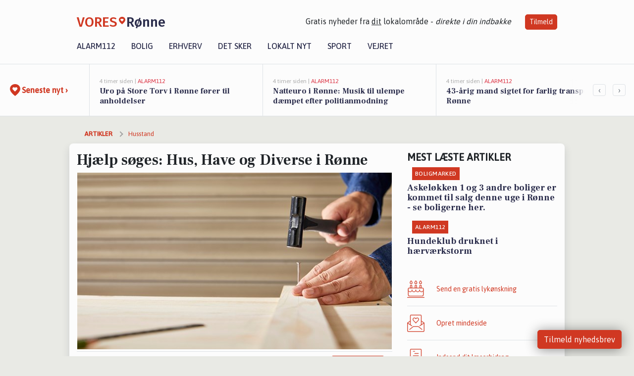

--- FILE ---
content_type: text/html; charset=utf-8
request_url: https://vores-ronne.dk/a/hjaelp-soeges-hus-have-og-diverse-i-roenne/705c9c4d-1c8d-42ad-8991-655f7895e3e5
body_size: 17590
content:


<!DOCTYPE html>
<html lang="da">
<head>
    <meta charset="utf-8" />
    <meta name="viewport" content="width=device-width, initial-scale=1.0" />
    <title>Hj&#xE6;lp s&#xF8;ges: Hus, Have og Diverse i R&#xF8;nne | VORES R&#xF8;nne</title>
    
    <link href='https://fonts.gstatic.com' rel='preconnect' crossorigin>
<link href='https://assets.vorescdn.dk' rel='preconnect' crossorigin>
    <link rel="manifest" href="/manifest.json">
        <meta name="description" content="&#xD8;nsker du privathj&#xE6;lp? F&#xE5; hj&#xE6;lp fra private til at l&#xF8;se dine opgaver i R&#xF8;nne" />


    <link rel="canonical" href="https://vores-ronne.dk/a/hjaelp-soeges-hus-have-og-diverse-i-roenne/705c9c4d-1c8d-42ad-8991-655f7895e3e5">


<meta property="fb:app_id" content="603210533761694" />
    <meta property="fb:pages" content="103996927823790" />
        <meta property="og:type" content="article" />
        <meta property="og:image" content="https://assets.vorescdn.dk/vores-by/8545ab4d-7c95-4123-9f4b-91ccc1813011.jpg?width=1200&amp;height=630&amp;mode=pad&amp;bgcolor=FFFFFF&amp;scale=both" />
        <meta property="article:published_date" content="2025-07-12T13:33:08" />
        <meta property="article:author" content="System" />

    <script type="application/ld+json">
        {"@context":"https://schema.org","@type":"NewsArticle","mainEntityOfPage":{"@type":"WebPage","@id":"https://vores-ronne.dk/a/hjaelp-soeges-hus-have-og-diverse-i-roenne/705c9c4d-1c8d-42ad-8991-655f7895e3e5"},"headline":"Hjælp søges: Hus, Have og Diverse i Rønne","image":["https://assets.vorescdn.dk/vores-by/8545ab4d-7c95-4123-9f4b-91ccc1813011.jpg"],"datePublished":"2025-07-12T13:33:08","dateModified":null,"author":{"@type":"Person","name":"System"},"publisher":{"@type":"Organization","name":"VORES Rønne","logo":{"@type":"ImageObject","url":"https://vores-ronne.dk/img/logo/site_square.png"}}}
    </script>



    <meta name="facebook-domain-verification" content="k45qrye88akayg8ad1enpbbtcg1urt" />

    
<link rel="icon" type="image/png" href="/img/icons/icon-152x152.png" />
<link rel="apple-touch-icon" type="image/png" href="/favicon.png" />

<link rel="preload" as="style" href="https://fonts.googleapis.com/css?family=Frank&#x2B;Ruhl&#x2B;Libre:400,700|Asap:400,500|Fira&#x2B;Sans:500|Merriweather:400&amp;display=swap">
<link href="https://fonts.googleapis.com/css?family=Frank&#x2B;Ruhl&#x2B;Libre:400,700|Asap:400,500|Fira&#x2B;Sans:500|Merriweather:400&amp;display=swap" rel="stylesheet" />

<link rel="preload" as="style" href="/dist/main.css?v=4lVlcf_nVVhS9k3-PzDma9gPCqVzZa-xwe6Z3nUGu-A">
<link rel="stylesheet" href="/dist/main.css?v=4lVlcf_nVVhS9k3-PzDma9gPCqVzZa-xwe6Z3nUGu-A" />
        <script type="text/javascript">
        window.dataLayer = window.dataLayer || [];
        window.dataLayer.push({
            dlv_page_type: "artikel_vip",
            dlv_category: "Husstand",
            dlv_source: "Handyhand"
        });
    </script>

    
    
<script>
var voresConfiguration = {"modules":["floating-subscribe"],"site":{"name":"R\u00F8nne","siteName":"VORES R\u00F8nne","hostname":"vores-ronne.dk","facebookPageId":103996927823790,"instagramHandle":""},"bannerPlaceholder":{"salesEmail":"salg@voresdigital.dk?subject=Henvendelse fra VORES R\u00F8nne","logo":"https://assets.vorescdn.dk/remote/vores-ronne.dk/img/logo/site.png?width=250"},"facebookAppId":"603210533761694","googleSignInClientId":"643495767278-bqenl96m5li36d9c3e1a1ujch1giorgn.apps.googleusercontent.com","products":{"groceryPlusProductId":"832729fc-0197-4a09-a829-2ad24ec33c74"},"csrf":"CfDJ8FuIb0WNFg9DhYJimJMeEWiqgbztbTFxx6Zw574giYc8xlFdCkNalGkjmIqMCMnNwgLkxg5MhD4TeItIUGwShcHJgniZB9hZZiL3SHq3dhzyXMMjTl3CGuhrT_gIASwaMSrdP3yeqhL2qOaQ9KhnxsM","gtmId":"GTM-PMFG7C7"}
</script>

<script src="/dist/essentials-bundle.js?v=hjEg4_jAEA1nYcyRynaMY4wTMfjlzT6aiRLaBhOhzEo" defer></script>
    
<script type="text/javascript">
var utag_data = {
}
</script>
<!-- Loading script asynchronously -->
<script type="text/javascript">
    (function(a,b,c,d){
    a='//tags.tiqcdn.com/utag/jysk-fynske-medier/partners/prod/utag.js';
    b=document;c='script';d=b.createElement(c);d.src=a;d.type='text/java'+c;d.async=true;
    a=b.getElementsByTagName(c)[0];a.parentNode.insertBefore(d,a);
    })();
</script>


<script async='async' src='//macro.adnami.io/macro/hosts/adsm.macro.voresdigital.dk.js'></script>


<script src="//zrzzqdBnFEBxKXGb4.ay.delivery/manager/zrzzqdBnFEBxKXGb4" type="text/javascript" referrerpolicy="no-referrer-when-downgrade"></script>


<script>window.googletag = window.googletag || {cmd: []};</script>
<script>
    googletag.cmd.push(function(){
        googletag.pubads().setTargeting('vd_page', "vores-ronne.dk");
googletag.pubads().setTargeting('vd_category', "husstand");googletag.pubads().setTargeting('vd_type', "artikel_vip");    });
</script>
</head>
<body>
    

<div class="d-flex flex-column">
    

<header class="" id="header">
    <nav class="navbar navbar-expand-md navbar-light sticky ">
        <div class="container">
            <div class="d-flex flex-wrap align-items-center w-100 justify-content-between">
                    <a class="logo" href="/">
        <span>VORES</span><div class="logo-icon"><img alt="" src="/img/logo/homeheart.svg" aria-hidden="true" /></div><span>R&#xF8;nne</span>
                    </a>
                    <burger-menu></burger-menu>
                    <div class="d-none d-lg-block">
                        <span>Gratis nyheder fra <u>dit</u> lokalområde - <i>direkte i din indbakke</i></span>
                        <button onclick="vmh.showSubscribeModal('Header')" class="ml-4 btn btn-sm btn-primary">Tilmeld</button>
                    </div>
            </div>
                <div class="d-flex flex-wrap align-items-center">
                    
                    <div class="collapse navbar-collapse text-right text-md-center" id="navbarMenu">
                        <ul class="navbar-nav mr-auto mt-2 mt-lg-0">

                            <li class="nav-item">
                                <a class="nav-link" href="/alarm112">
                                    Alarm112
                                </a>
                            </li>
                            <li class="nav-item">
                                <a class="nav-link" href="/bolig">
                                    Bolig
                                </a>
                            </li>
                            <li class="nav-item" site="Site">
                                <a class="nav-link" href="/erhverv">
                                    Erhverv
                                </a>
                            </li>
                            <li class="nav-item">
                                <a class="nav-link" href="/detsker">
                                    Det sker
                                </a>
                            </li>
                            <li class="nav-item">
                                <a class="nav-link" href="/lokaltnyt">
                                    Lokalt nyt
                                </a>
                            </li>
                            <li class="nav-item">
                                <a class="nav-link" href="/sport">
                                    Sport
                                </a>
                            </li>
                            <li class="nav-item align-middle">
                                
                            </li>
                            <li class="nav-item align-middle">
                                <a class="nav-link align-items-center" href="/vejret">
                                    Vejret
                                </a>
                            </li>
                        </ul>
                    </div>
                </div>
        </div>
    </nav>
</header>
    <div class="d-flex flex-column flex-grow-1">
        <div class="flex-grow-1">
                
<div class="news-bar">
    <!-- Label section -->
    <div class="news-bar-label">
        <a class="article-icon" href="/artikler">
            <b class="news-title">Seneste nyt &rsaquo;</b>
        </a>
    </div>

    <!-- News slider section -->
    <div class="news-slider">
            <a class="article-link" href="/artikler?contentId=a106286b-9d2a-4860-aea3-dd1bbdc761dd" ga-track-kpi="" data-action="click_article" data-itemid="a106286b-9d2a-4860-aea3-dd1bbdc761dd" data-itemtype="Content" data-itemcategory="Alarm112" data-placement="1" data-container="news_bar_preview">
                <div class="news-bar-item" ga-track-impression="" data-itemid="a106286b-9d2a-4860-aea3-dd1bbdc761dd" data-itemtype="Content" data-itemcategory="Alarm112" data-placement="1" data-container="news_bar_preview">
                    <div class="timeago">4 timer siden | </div>
                    <div class="category">Alarm112</div>
                    <b class="news-title">Uro p&#xE5; Store Torv i R&#xF8;nne f&#xF8;rer til anholdelser</b>
                </div>
            </a>
            <a class="article-link" href="/artikler?contentId=d584a825-4302-4de0-b52a-e01809fc64e6" ga-track-kpi="" data-action="click_article" data-itemid="d584a825-4302-4de0-b52a-e01809fc64e6" data-itemtype="Content" data-itemcategory="Alarm112" data-placement="2" data-container="news_bar_preview">
                <div class="news-bar-item" ga-track-impression="" data-itemid="d584a825-4302-4de0-b52a-e01809fc64e6" data-itemtype="Content" data-itemcategory="Alarm112" data-placement="2" data-container="news_bar_preview">
                    <div class="timeago">4 timer siden | </div>
                    <div class="category">Alarm112</div>
                    <b class="news-title">Natteuro i R&#xF8;nne: Musik til ulempe d&#xE6;mpet efter politianmodning</b>
                </div>
            </a>
            <a class="article-link" href="/artikler?contentId=a32d97ac-d197-4560-8629-81965520d1da" ga-track-kpi="" data-action="click_article" data-itemid="a32d97ac-d197-4560-8629-81965520d1da" data-itemtype="Content" data-itemcategory="Alarm112" data-placement="3" data-container="news_bar_preview">
                <div class="news-bar-item" ga-track-impression="" data-itemid="a32d97ac-d197-4560-8629-81965520d1da" data-itemtype="Content" data-itemcategory="Alarm112" data-placement="3" data-container="news_bar_preview">
                    <div class="timeago">4 timer siden | </div>
                    <div class="category">Alarm112</div>
                    <b class="news-title">43-&#xE5;rig mand sigtet for farlig transport i R&#xF8;nne</b>
                </div>
            </a>
            <a class="article-link" href="/artikler?contentId=421c4ff4-7444-4b36-a0e4-55f581f0f81f" ga-track-kpi="" data-action="click_article" data-itemid="421c4ff4-7444-4b36-a0e4-55f581f0f81f" data-itemtype="Content" data-itemcategory="Alarm112" data-placement="4" data-container="news_bar_preview">
                <div class="news-bar-item" ga-track-impression="" data-itemid="421c4ff4-7444-4b36-a0e4-55f581f0f81f" data-itemtype="Content" data-itemcategory="Alarm112" data-placement="4" data-container="news_bar_preview">
                    <div class="timeago">22 timer siden | </div>
                    <div class="category">Alarm112</div>
                    <b class="news-title">Hundeklub druknet i h&#xE6;rv&#xE6;rkstorm</b>
                </div>
            </a>
            <a class="article-link" href="/artikler?contentId=3c275abc-92b7-41aa-a060-3ffbabaf7af6" ga-track-kpi="" data-action="click_article" data-itemid="3c275abc-92b7-41aa-a060-3ffbabaf7af6" data-itemtype="Content" data-itemcategory="Boligmarked" data-placement="5" data-container="news_bar_preview">
                <div class="news-bar-item" ga-track-impression="" data-itemid="3c275abc-92b7-41aa-a060-3ffbabaf7af6" data-itemtype="Content" data-itemcategory="Boligmarked" data-placement="5" data-container="news_bar_preview">
                    <div class="timeago">18-01-2026 13:02 | </div>
                    <div class="category">Boligmarked</div>
                    <b class="news-title">Askel&#xF8;kken 1 og 3 andre boliger er kommet til salg denne uge i R&#xF8;nne - se boligerne her.</b>
                </div>
            </a>
            <a class="article-link" href="/artikler?contentId=f69d1aac-0076-402c-bf22-e72540236412" ga-track-kpi="" data-action="click_article" data-itemid="f69d1aac-0076-402c-bf22-e72540236412" data-itemtype="Content" data-itemcategory="Det sker" data-placement="6" data-container="news_bar_preview">
                <div class="news-bar-item" ga-track-impression="" data-itemid="f69d1aac-0076-402c-bf22-e72540236412" data-itemtype="Content" data-itemcategory="Det sker" data-placement="6" data-container="news_bar_preview">
                    <div class="timeago">18-01-2026 12:02 | </div>
                    <div class="category">Det sker</div>
                    <b class="news-title">Oplev nordisk litteratur, sangaften og musikalsk teater i R&#xF8;nne i den kommende uge</b>
                </div>
            </a>
            <a class="article-link" href="/artikler?contentId=25c9fc51-08c2-49a1-8f2d-5ccb1223ad83" ga-track-kpi="" data-action="click_article" data-itemid="25c9fc51-08c2-49a1-8f2d-5ccb1223ad83" data-itemtype="Content" data-itemcategory="Boligmarked" data-placement="7" data-container="news_bar_preview">
                <div class="news-bar-item" ga-track-impression="" data-itemid="25c9fc51-08c2-49a1-8f2d-5ccb1223ad83" data-itemtype="Content" data-itemcategory="Boligmarked" data-placement="7" data-container="news_bar_preview">
                    <div class="timeago">18-01-2026 10:00 | </div>
                    <div class="category">Boligmarked</div>
                    <b class="news-title">&#xC5;kirkebyvej 190B er til salg for kun 450.000 kr.: Se de billigste boliger til salg i R&#xF8;nne her</b>
                </div>
            </a>
            <a class="article-link" href="/artikler?contentId=d156c8d4-fe57-425f-88d5-70935047b3de" ga-track-kpi="" data-action="click_article" data-itemid="d156c8d4-fe57-425f-88d5-70935047b3de" data-itemtype="Content" data-itemcategory="Alarm112" data-placement="8" data-container="news_bar_preview">
                <div class="news-bar-item" ga-track-impression="" data-itemid="d156c8d4-fe57-425f-88d5-70935047b3de" data-itemtype="Content" data-itemcategory="Alarm112" data-placement="8" data-container="news_bar_preview">
                    <div class="timeago">16-01-2026 11:00 | </div>
                    <div class="category">Alarm112</div>
                    <b class="news-title">Flere bilister i R&#xF8;nne straffet for trafikforseelser</b>
                </div>
            </a>
            <a class="article-link" href="/artikler?contentId=742254d4-f01f-49ed-9394-f6924435e5cc" ga-track-kpi="" data-action="click_article" data-itemid="742254d4-f01f-49ed-9394-f6924435e5cc" data-itemtype="Content" data-itemcategory="Jobnyt" data-placement="9" data-container="news_bar_preview">
                <div class="news-bar-item" ga-track-impression="" data-itemid="742254d4-f01f-49ed-9394-f6924435e5cc" data-itemtype="Content" data-itemcategory="Jobnyt" data-placement="9" data-container="news_bar_preview">
                    <div class="timeago">16-01-2026 10:55 | </div>
                    <div class="category">Jobnyt</div>
                    <b class="news-title">Savner du nye gr&#xE6;sgange? - Her er nye ledige stillinger i R&#xF8;nne og omegn</b>
                </div>
            </a>
            <a class="article-link" href="/artikler?contentId=7fadc350-1d41-4b1e-9128-ba75ef2b1d04" ga-track-kpi="" data-action="click_article" data-itemid="7fadc350-1d41-4b1e-9128-ba75ef2b1d04" data-itemtype="Content" data-itemcategory="Alarm112" data-placement="10" data-container="news_bar_preview">
                <div class="news-bar-item" ga-track-impression="" data-itemid="7fadc350-1d41-4b1e-9128-ba75ef2b1d04" data-itemtype="Content" data-itemcategory="Alarm112" data-placement="10" data-container="news_bar_preview">
                    <div class="timeago">16-01-2026 10:55 | </div>
                    <div class="category">Alarm112</div>
                    <b class="news-title">53-&#xE5;rig mand fra Rutsker sigtet for narkok&#xF8;rsel i R&#xF8;nne</b>
                </div>
            </a>
    </div>

        <!-- Navigation section -->
        <div class="news-bar-navigation">
            <button class="btn btn-outline-secondary" onclick="scrollNewsBar(-350)">&lsaquo;</button>
            <button class="btn btn-outline-secondary" onclick="scrollNewsBar(350)">&rsaquo;</button>
        </div>
</div>
            <div class="container pt-0">
                

<div class="vip-page my-3">
    <div class="row">
        <div class="container">
                <div class="row">
                    <div class="col-12 col-sm-4">
                        <div class="d-flex justify-content-center">
        <div class="b4nn3r lazy w300_h160"
             data-size="w300_h160"
             data-placement=""
             data-allowplaceholder="False"
             data-onlyshowbannersfrombusinesseswithproductid="">
        </div>

</div>
                    </div>
                        <div class="col-12 col-sm-4">
                            <div class="d-flex justify-content-center">
        <div class="b4nn3r lazy w300_h160"
             data-size="w300_h160"
             data-placement=""
             data-allowplaceholder="False"
             data-onlyshowbannersfrombusinesseswithproductid="">
        </div>

</div>
                        </div>
                        <div class="col-12 col-sm-4">
                            <div class="d-flex justify-content-center">
        <div class="b4nn3r lazy w300_h160"
             data-size="w300_h160"
             data-placement=""
             data-allowplaceholder="False"
             data-onlyshowbannersfrombusinesseswithproductid="">
        </div>

</div>
                        </div>
                </div>

                
    <div class="row breadcrumbs py-2">
        <div class="col">
            <ol itemscope itemtype="http://schema.org/BreadcrumbList" class="list-unstyled my-0 col d-flex">
                <li itemprop="itemListElement" itemscope itemtype="http://schema.org/ListItem">
                    <a href="/artikler" itemid="/artikler" class="section" itemscope itemtype="http://schema.org/Thing" itemprop="item">
                        <span itemprop="name">Artikler</span>
                    </a>
                    <meta itemprop="position" content="1" />
                </li>
                    <li class="" itemprop="itemListElement" itemscope itemtype="http://schema.org/ListItem">
                            <a href="/artikler/husstand" itemid="/artikler/husstand" itemscope itemtype="http://schema.org/Thing" itemprop="item">
                                <span itemprop="name">Husstand</span>
                            </a>
                        <meta itemprop="position" content="2" />
                    </li>
                    <li class="sr-only" itemprop="itemListElement" itemscope itemtype="http://schema.org/ListItem">
                            <span itemid="/a/hjaelp-soeges-hus-have-og-diverse-i-roenne/705c9c4d-1c8d-42ad-8991-655f7895e3e5" itemscope itemtype="http://schema.org/Thing" itemprop="item">
                                <span itemprop="name">Hj&#xE6;lp s&#xF8;ges: Hus, Have og Diverse i R&#xF8;nne</span>
                            </span>
                        <meta itemprop="position" content="3" />
                    </li>
            </ol>
        </div>
    </div>

        </div>
    </div>


    <div class="row">
        <div class="container bg-white shadow pb-4 default-container-padding">
            <div class="row mt-3">
                <div class="col-12 col-lg-8">
                    <article id="705c9c4d-1c8d-42ad-8991-655f7895e3e5" class="handyhandarticle desktop" data-id="705c9c4d-1c8d-42ad-8991-655f7895e3e5"
         data-category="Husstand" data-assets='[{"id":"8545ab4d-7c95-4123-9f4b-91ccc1813011","width":1920,"height":1080}]'>
    <h1>
        Hj&#xE6;lp s&#xF8;ges: Hus, Have og Diverse i R&#xF8;nne
    </h1>


            <div class="cover-img-container">
                <img class="cover-img" src="https://assets.vorescdn.dk/vores-by/8545ab4d-7c95-4123-9f4b-91ccc1813011.jpg?width=635&amp;height=357&amp;mode=pad&amp;bgcolor=FFFFFF&amp;scale=both" srcset="https://assets.vorescdn.dk/vores-by/8545ab4d-7c95-4123-9f4b-91ccc1813011.jpg?width=1270&amp;height=714&amp;mode=pad&amp;bgcolor=FFFFFF&amp;scale=both 2x, https://assets.vorescdn.dk/vores-by/8545ab4d-7c95-4123-9f4b-91ccc1813011.jpg?width=635&amp;height=357&amp;mode=pad&amp;bgcolor=FFFFFF&amp;scale=both 1x" data-assetid="8545ab4d-7c95-4123-9f4b-91ccc1813011" />
               
            </div>
    <div class="col-12 d-flex editor py-2 mt-1 mb-1 border-bottom border-top pl-0 align-items-center">
            <div class="d-flex flex-wrap justify-content-end align-items-center" style="margin-left: auto;">

                
<a class="btn btn-sm btn-primary d-flex align-items-center justify-content-center" id="shareLinkBtn" style="white-space: nowrap" title="Del på Facebook" onclick="vmh.shareLink('https%3A%2F%2Fvores-ronne.dk%2Fa%2Fhjaelp-soeges-hus-have-og-diverse-i-roenne%2F705c9c4d-1c8d-42ad-8991-655f7895e3e5')">
	Del artikel <img alt="Del på facebook" class="ml-2" style="height: 18px;width: 18px;" src="/img/icons/icon-share-white.svg" />
</a>


            </div>
    </div>
    <div class="d-flex flex-wrap justify-content-between">
            <div>
                <img src="/img/icons/clock-icon.svg" alt="dato" style="height: 11px; width: 11px" />
                <time itemprop="dateCreated datePublished"
                      datetime="2025-07-12T11:33:08Z"
                      class="text-muted">
                    L&#xF8;rdag d. 12. jul. 2025 - kl. 13:33
                </time>
            </div>
    </div>
    <br />

    <div class="article-content">
        
        

<p>
    Drømmer du om at få farvet de triste køkkenlåger eller en billig hækklipning?   Eller mangler du en ekstra skilling, og er du en handy-person? Så se med her.
</p>

<p>
    På Handyhand kan du kvit og frit slå dine projekter og opgaver op, og få kontakt til dem der kan opfylde dine ønsker - Og du kan ligeledes gratis byde ind på at løse nogle af de mange opgaver.
</p>

<p>
    Her er et udsnit af nogle af de mange “Handyhandere” som tilbyder deres hjælp til opgaver i R&#xF8;nne:
</p>

<ul class="list-unstyled font-sans">
        <li class="media mt-2">
            <a href="https://handyhand.dk/hh/detaljer/163810?utm_source=vores-ronne.dk&amp;utm_medium=article" target="_blank" rel="noopener">
                <img src="https://assets.vorescdn.dk/remote/d10a6kin4dgxel.cloudfront.net/180x180/users/fa37132d-8cbb-403e-ac80-07ccef3283fa?width=75&amp;height=75" class="mr-3" alt="profil billede">
            </a>
            <div class="media-body">
                <a href="https://handyhand.dk/hh/detaljer/163810?utm_source=vores-ronne.dk&amp;utm_medium=article" target="_blank" rel="noopener">
                    <h5 class="my-0">Simon H.</h5>
                </a>
                    <small>Fra R&#xF8;nne</small>
                    <br />
                <span class="mt-1">H&#xE6;nder og hovedet rigtigt skruet p&#xE5;.</span>
            </div>
        </li>
        <li class="media mt-2">
            <a href="https://handyhand.dk/hh/detaljer/153003?utm_source=vores-ronne.dk&amp;utm_medium=article" target="_blank" rel="noopener">
                <img src="https://assets.vorescdn.dk/remote/d10a6kin4dgxel.cloudfront.net/180x180/users/1d05e741-5b97-45dd-a0be-e44628e6bf01.jpg?width=75&amp;height=75" class="mr-3" alt="profil billede">
            </a>
            <div class="media-body">
                <a href="https://handyhand.dk/hh/detaljer/153003?utm_source=vores-ronne.dk&amp;utm_medium=article" target="_blank" rel="noopener">
                    <h5 class="my-0">Claus M.</h5>
                </a>
                    <small>Fra R&#xF8;nne</small>
                    <br />
                <span class="mt-1">T&#xE5;lmodig, venlig handyman.</span>
            </div>
        </li>
        <li class="media mt-2">
            <a href="https://handyhand.dk/hh/detaljer/5285?utm_source=vores-ronne.dk&amp;utm_medium=article" target="_blank" rel="noopener">
                <img src="https://assets.vorescdn.dk/remote/lh3.googleusercontent.com/a-/AFdZucqriccmsR0uX6-B0jisFi4PAYMkbLiXYhZIfD6ZhA=s96-c?width=75&amp;height=75" class="mr-3" alt="profil billede">
            </a>
            <div class="media-body">
                <a href="https://handyhand.dk/hh/detaljer/5285?utm_source=vores-ronne.dk&amp;utm_medium=article" target="_blank" rel="noopener">
                    <h5 class="my-0">Ren&#xE9; J.</h5>
                </a>
                    <small>Fra R&#xF8;nne</small>
                    <br />
                <span class="mt-1">Kan udf&#xF8;re alt elarbejde med autorisation&#xA;Samt andet h&#xE5;ndv&#xE6;rk som arbejdsmand</span>
            </div>
        </li>
</ul>

<p>Uanset om du søger inspiration til at få lettet hverdagen, dit drømmeprojekt eller du har lyst til at tjene en ekstra skilling på at udføre nogle af opgaverne, så er her til inspiration et udsnit af de opgaver der er opslået i nærheden:</p>

    <h4 class="my-4">Anna Margrethe  K., Malthe M. og Erik B. søger hjælp til husopgaver i R&#xF8;nne</h4>
    
<ul class="list-unstyled font-sans">
        <li class="media mb-3">
            <a href="https://handyhand.dk/opgaver/saette-et-vindue-paa-plads/401611?utm_source=vores-digital&amp;utm_medium=article" target="_blank" rel="noopener"><img src="https://assets.vorescdn.dk/remote/d10a6kin4dgxel.cloudfront.net/hhLegacyCatImgs/category7_square.jpg?width=75&amp;height=75" class="mr-3" alt="thumbnail"></a>
            <div class="media-body">
                <a href="https://handyhand.dk/opgaver/saette-et-vindue-paa-plads/401611?utm_source=vores-digital&amp;utm_medium=article" target="_blank" rel="noopener"><h5 class="my-0">S&#xE6;tte et vindue p&#xE5; plads</h5></a>
                    <small>Fra Anna Margrethe  K. (R&#xF8;nne)</small><br />
                <span>Nymalede vinduer skal l&#xF8;ftes p&#xE5; plads ( i en vindueskarm )p&#xE5; 1. Sal &#xA;&#xA;</span>
            </div>
        </li>
        <li class="media mb-3">
            <a href="https://handyhand.dk/opgaver/vvs-fjernvarmeunit-vandtryk/403695?utm_source=vores-digital&amp;utm_medium=article" target="_blank" rel="noopener"><img src="https://assets.vorescdn.dk/remote/d10a6kin4dgxel.cloudfront.net/hhLegacyCatImgs/category7_square.jpg?width=75&amp;height=75" class="mr-3" alt="thumbnail"></a>
            <div class="media-body">
                <a href="https://handyhand.dk/opgaver/vvs-fjernvarmeunit-vandtryk/403695?utm_source=vores-digital&amp;utm_medium=article" target="_blank" rel="noopener"><h5 class="my-0">VVS - fjernvarmeunit - vandtryk </h5></a>
                    <small>Fra Malthe M. (R&#xF8;nne)</small><br />
                <span>Se billede &#xA;Nogle r&#xF8;r ved min fjernvarmeunit ser s&#xE5;dan ud og det vil jeg gerne have fikset &#xA;Nogle r...</span>
            </div>
        </li>
        <li class="media mb-3">
            <a href="https://handyhand.dk/opgaver/slibning-af-koekkenbordplade-4-mete8/402225?utm_source=vores-digital&amp;utm_medium=article" target="_blank" rel="noopener"><img src="https://assets.vorescdn.dk/remote/d10a6kin4dgxel.cloudfront.net/hhLegacyCatImgs/category7_square.jpg?width=75&amp;height=75" class="mr-3" alt="thumbnail"></a>
            <div class="media-body">
                <a href="https://handyhand.dk/opgaver/slibning-af-koekkenbordplade-4-mete8/402225?utm_source=vores-digital&amp;utm_medium=article" target="_blank" rel="noopener"><h5 class="my-0">Slibning af k&#xF8;kkenbordplade 4 mete8</h5></a>
                    <small>Fra Erik B. (R&#xF8;nne)</small><br />
                <span>Slibning af k&#xF8;kkenbordplaede ca4 meter i stavb&#xF8;g der er oliebehandlet to til tres sm&#xE5; pletter af fu...</span>
            </div>
        </li>
</ul>
    <h4 class="my-4">Cristiane O., Mona S. og johnni W. søger hjælp til haveopgaver i R&#xF8;nne</h4>
    
<ul class="list-unstyled font-sans">
        <li class="media mb-3">
            <a href="https://handyhand.dk/opgaver/fjernelse-af-ukrudt-og-fliserensing/386909?utm_source=vores-digital&amp;utm_medium=article" target="_blank" rel="noopener"><img src="https://assets.vorescdn.dk/remote/d10a6kin4dgxel.cloudfront.net/hhLegacyCatImgs/category7_square.jpg?width=75&amp;height=75" class="mr-3" alt="thumbnail"></a>
            <div class="media-body">
                <a href="https://handyhand.dk/opgaver/fjernelse-af-ukrudt-og-fliserensing/386909?utm_source=vores-digital&amp;utm_medium=article" target="_blank" rel="noopener"><h5 class="my-0">Fjernelse af ukrudt og fliserensing</h5></a>
                    <small>Fra Cristiane O. (R&#xF8;nne)</small><br />
                <span>Der skal fjernes ukrudt fra et g&#xE5;rd samt fliser rensning af samme</span>
            </div>
        </li>
        <li class="media mb-3">
            <a href="https://handyhand.dk/opgaver/graesslaaning-klipe-en-busk/375880?utm_source=vores-digital&amp;utm_medium=article" target="_blank" rel="noopener"><img src="https://assets.vorescdn.dk/remote/d10a6kin4dgxel.cloudfront.net/hhLegacyCatImgs/category7_square.jpg?width=75&amp;height=75" class="mr-3" alt="thumbnail"></a>
            <div class="media-body">
                <a href="https://handyhand.dk/opgaver/graesslaaning-klipe-en-busk/375880?utm_source=vores-digital&amp;utm_medium=article" target="_blank" rel="noopener"><h5 class="my-0">gr&#xE6;ssl&#xE5;ning klipe en busk</h5></a>
                    <small>Fra Mona S. (R&#xF8;nne)</small><br />
                <span>busken er vokset ud af facon&#xA;gr&#xE6;sset er blevet langt</span>
            </div>
        </li>
        <li class="media mb-3">
            <a href="https://handyhand.dk/opgaver/hjalp-med-diverse-i-haven/362717?utm_source=vores-digital&amp;utm_medium=article" target="_blank" rel="noopener"><img src="https://assets.vorescdn.dk/remote/d10a6kin4dgxel.cloudfront.net/hhLegacyCatImgs/category7_square.jpg?width=75&amp;height=75" class="mr-3" alt="thumbnail"></a>
            <div class="media-body">
                <a href="https://handyhand.dk/opgaver/hjalp-med-diverse-i-haven/362717?utm_source=vores-digital&amp;utm_medium=article" target="_blank" rel="noopener"><h5 class="my-0">Hj&#xE4;lp med diverse i haven</h5></a>
                    <small>Fra johnni W. (R&#xF8;nne)</small><br />
                <span>S&#xF6;ger hj&#xE4;lp med l&#xF6;bende havarbejde p&#xE5; Bornholm/Nyker.</span>
            </div>
        </li>
</ul>
    <h4 class="my-4">Leif N., Jan S. og Jens K. søger hjælp til diverse opgaver i R&#xF8;nne</h4>
    
<ul class="list-unstyled font-sans">
        <li class="media mb-3">
            <a href="https://handyhand.dk/opgaver/stevnroer/372957?utm_source=vores-digital&amp;utm_medium=article" target="_blank" rel="noopener"><img src="https://assets.vorescdn.dk/remote/d10a6kin4dgxel.cloudfront.net/hhLegacyCatImgs/category7_square.jpg?width=75&amp;height=75" class="mr-3" alt="thumbnail"></a>
            <div class="media-body">
                <a href="https://handyhand.dk/opgaver/stevnroer/372957?utm_source=vores-digital&amp;utm_medium=article" target="_blank" rel="noopener"><h5 class="my-0">Stevnr&#xF8;r</h5></a>
                    <small>Fra Leif N. (R&#xF8;nne)</small><br />
                <span>Min lille Luna 19 tager vand ind, men kun n&#xE5;r jeg sejler, tror det er den gummi b&#xE6;lg som er ut&#xE6;t.&#xA;D...</span>
            </div>
        </li>
        <li class="media mb-3">
            <a href="https://handyhand.dk/opgaver/stenslag-i-lak/342593?utm_source=vores-digital&amp;utm_medium=article" target="_blank" rel="noopener"><img src="https://assets.vorescdn.dk/remote/d10a6kin4dgxel.cloudfront.net/hhLegacyCatImgs/category7_square.jpg?width=75&amp;height=75" class="mr-3" alt="thumbnail"></a>
            <div class="media-body">
                <a href="https://handyhand.dk/opgaver/stenslag-i-lak/342593?utm_source=vores-digital&amp;utm_medium=article" target="_blank" rel="noopener"><h5 class="my-0">Stenslag i lak</h5></a>
                    <small>Fra Jan S. (R&#xF8;nne)</small><br />
                <span>Reparation af stenslag i k&#xF8;lerhjelmen ca. 6 x 6 mm</span>
            </div>
        </li>
        <li class="media mb-3">
            <a href="https://handyhand.dk/opgaver/herreklipning/363159?utm_source=vores-digital&amp;utm_medium=article" target="_blank" rel="noopener"><img src="https://assets.vorescdn.dk/remote/d10a6kin4dgxel.cloudfront.net/hhLegacyCatImgs/category7_square.jpg?width=75&amp;height=75" class="mr-3" alt="thumbnail"></a>
            <div class="media-body">
                <a href="https://handyhand.dk/opgaver/herreklipning/363159?utm_source=vores-digital&amp;utm_medium=article" target="_blank" rel="noopener"><h5 class="my-0">Herreklipning</h5></a>
                    <small>Fra Jens K. (R&#xF8;nne)</small><br />
                <span>Jeg tr&#xE6;nger til en klipning og er d&#xE5;rligt g&#xE5;ende.</span>
            </div>
        </li>
</ul>


    </div>
    
            <div class="d-flex flex-wrap justify-content-between">
                <small class="text-muted">Data er automatisk hentet fra eksterne kilder, herunder Handyhand.</small>
            </div>


        <div class="d-flex flex-wrap justify-content-between">
                <small class="text-muted">Kilde: Handyhand</small>
        </div>




        
    <div class="d-flex justify-content-center py-3 pb-5 w-100">
        <a class="b4nn3r w300_h160"
           aria-hidden="true"
           title="Reklame"
           href="https://www.lagersalg.com/?utm_source=vores-ronne.dk&amp;utm_medium=banner"
           rel="noopener nofollow"
           target="_blank"
           data-background="https://assets.vorescdn.dk/vores-by/d19e68de-c90f-4037-8a36-804ae5516b95.jpg?width=300&amp;height=160&amp;mode=crop&amp;bgcolor=FFFFFF"
           data-backgroundretina="https://assets.vorescdn.dk/vores-by/d19e68de-c90f-4037-8a36-804ae5516b95.jpg?width=600&amp;height=320&amp;mode=crop&amp;bgcolor=FFFFFF"
           data-id="dd7a12be-690c-4998-8d8a-f5836f8eb6e1"
           data-track="True"
           data-allowduplicates="False"
           data-onlyshowbannersfrombusinesseswithproductid="">
        </a>

</div>

</article>

                    <div class="row justify-content-center border-top py-3">
                        <div class="col-md-6 col-sm my-2">
                            <email-signup-widget 
    data-location="Article" 
    ></email-signup-widget>
                        </div>
                    </div>

                </div>
                <div class="col-12 col-lg-4 order-2 order-md-1">
                    
                        <div>
                                <h5 class="text-uppercase font-weight-bold pb-3">Mest læste artikler</h5>
        <div class="row pb-3 mb-3">
            <div class="col">
                

<a class="top-story article-link h-100" href="/a/askeloekken-1-og-3-andre-boliger-er-kommet-til-salg-denne-uge-i-roenne-se-boligerne-her/3c275abc-92b7-41aa-a060-3ffbabaf7af6" ga-track-impression="" data-itemid="3c275abc-92b7-41aa-a060-3ffbabaf7af6" data-itemtype="Content" data-itemcategory="Boligmarked" data-container="medium_article_preview" ga-track-kpi="" data-action="click_article">
    <div class="top-story-header">
        <div class="img-container">
            <div class="img-bg " data-background="https://assets.vorescdn.dk/vores-by/99ec9cdd-73d1-40fc-8a6d-d50376680f6e.jpg?width=300&amp;height=169&amp;mode=max&amp;bgcolor=FFFFFF&amp;quality=90&amp;c.focus=faces" data-backgroundretina="https://assets.vorescdn.dk/vores-by/99ec9cdd-73d1-40fc-8a6d-d50376680f6e.jpg?width=600&amp;height=338&amp;mode=max&amp;bgcolor=FFFFFF&amp;quality=90&amp;c.focus=faces" data-assetid="99ec9cdd-73d1-40fc-8a6d-d50376680f6e">
            </div>
        </div>

        <div class="categories">   
                <div class="category">Boligmarked</div>
        </div>
        
    </div>

    <h2 class="mt-3 mb-0">Askel&#xF8;kken 1 og 3 andre boliger er kommet til salg denne uge i R&#xF8;nne - se boligerne her.</h2>
</a>
            </div>
        </div>
        <div class="row pb-3 mb-3">
            <div class="col">
                

<a class="top-story article-link h-100" href="/a/hundeklub-druknet-i-haervaerkstorm/421c4ff4-7444-4b36-a0e4-55f581f0f81f" ga-track-impression="" data-itemid="421c4ff4-7444-4b36-a0e4-55f581f0f81f" data-itemtype="Content" data-itemcategory="Alarm112" data-container="medium_article_preview" ga-track-kpi="" data-action="click_article">
    <div class="top-story-header">
        <div class="img-container">
            <div class="img-bg " data-background="https://assets.vorescdn.dk:443/vores-intet-foto.png?width=300&amp;height=169&amp;mode=max&amp;bgcolor=FFFFFF&amp;quality=90&amp;c.focus=faces" data-backgroundretina="https://assets.vorescdn.dk:443/vores-intet-foto.png?width=600&amp;height=338&amp;mode=max&amp;bgcolor=FFFFFF&amp;quality=90&amp;c.focus=faces">
            </div>
        </div>

        <div class="categories">   
                <div class="category">Alarm112</div>
        </div>
        
    </div>

    <h2 class="mt-3 mb-0">Hundeklub druknet i h&#xE6;rv&#xE6;rkstorm</h2>
</a>
            </div>
        </div>

                        </div>
                    
                    <div class="w-100 border-bottom py-3">
                        <a class="d-flex align-items-center cta" href="/brugerindhold/opret-lykoenskning">
                            <img class="mr-4" alt="lykønskning" src="/img/icons/icon-lykkeoenskning.svg" />
                            <span class="flex-grow-1">
                                Send en gratis lykønskning
                            </span>
                        </a>
                    </div>
                    <div class="w-100 border-bottom py-3">
                        <a class="d-flex align-items-center cta" href="/opret-mindeside">
                            <img class="mr-4" alt="mindeord" src="/img/icons/icon-mindeord.svg" />
                            <span class="flex-grow-1">
                                Opret mindeside
                            </span>
                        </a>
                    </div>
                    <div class="w-100 py-3">
                        <a class="d-flex align-items-center cta" href="/brugerindhold/opret-nyhed">
                            <img class="mr-4" alt="læserbidrag" src="/img/icons/icon-laeserbidrag.svg" />
                            <span class="flex-grow-1">
                                Indsend dit læserbidrag
                            </span>
                        </a>
                    </div>
                    <facebook-carousel data-breakpoints='{
                  "540": {
                    "slidesPerView": 2
                  },
                  "758": {
                    "slidesPerView": 3
                  },
                  "960": {
                    "slidesPerView": 1
                  }
                }'
                    data-container="facebook_post_carousel"></facebook-carousel>
                    <div class="mb-3">
                        <div class="w-100 d-flex justify-content-center border-bottom py-4">
        <div class="b4nn3r lazy w300_h160"
             data-size="w300_h160"
             data-placement=""
             data-allowplaceholder="False"
             data-onlyshowbannersfrombusinesseswithproductid="">
        </div>

</div>
                    </div>
                </div>
                <div class="col-12 order-3 order-md-3">
                    <div class="row mt-3">
                        <div class="col-12 col-lg-8">
                            
<div class="article-stream" style="padding-right: 5px; padding-left: 5px">
    
    <div class="mb-5">
        <div class="row">
            <div class="col">
                

<a class="cover-story article-link desktop" href="/a/uro-paa-store-torv-i-roenne-foerer-til-anholdelser/a106286b-9d2a-4860-aea3-dd1bbdc761dd" ga-track-impression="" data-itemid="a106286b-9d2a-4860-aea3-dd1bbdc761dd" data-itemtype="Content" data-itemcategory="Alarm112" data-container="big_article_preview" ga-track-kpi="" data-action="click_article">
    <div class="cover-story-header">
        <div class="img-container">
            <div class="img-bg " style="background-image: url(https://assets.vorescdn.dk/vores-by/a92194ea-c3e7-467b-8f3a-b49cb161fee1.jpg?width=630&amp;height=354&amp;mode=max&amp;bgcolor=FFFFFF&amp;c.focus=faces);" data-assetid="a92194ea-c3e7-467b-8f3a-b49cb161fee1">
            </div>
        </div>

        <div class="categories">
                <div class="category">Alarm112</div>
        </div>        
    </div>

    <h2 class="h1 mt-3">Uro p&#xE5; Store Torv i R&#xF8;nne f&#xF8;rer til anholdelser</h2>
</a>
            </div>
        </div>
    </div>


    
    <div class="mb-5">
        <div class="row ">
            <div class="col-6" style="padding-right: 10px">
                

<a class="top-story article-link h-100" href="/a/natteuro-i-roenne-musik-til-ulempe-daempet-efter-politianmodning/d584a825-4302-4de0-b52a-e01809fc64e6" ga-track-impression="" data-itemid="d584a825-4302-4de0-b52a-e01809fc64e6" data-itemtype="Content" data-itemcategory="Alarm112" data-container="medium_article_preview" ga-track-kpi="" data-action="click_article">
    <div class="top-story-header">
        <div class="img-container">
            <div class="img-bg " data-background="https://assets.vorescdn.dk/vores-by/a92194ea-c3e7-467b-8f3a-b49cb161fee1.jpg?width=300&amp;height=169&amp;mode=max&amp;bgcolor=FFFFFF&amp;quality=90&amp;c.focus=faces" data-backgroundretina="https://assets.vorescdn.dk/vores-by/a92194ea-c3e7-467b-8f3a-b49cb161fee1.jpg?width=600&amp;height=338&amp;mode=max&amp;bgcolor=FFFFFF&amp;quality=90&amp;c.focus=faces" data-assetid="a92194ea-c3e7-467b-8f3a-b49cb161fee1">
            </div>
        </div>

        <div class="categories">   
                <div class="category">Alarm112</div>
        </div>
        
    </div>

    <h2 class="mt-3 mb-0">Natteuro i R&#xF8;nne: Musik til ulempe d&#xE6;mpet efter politianmodning</h2>
</a>
            </div>
            <div class="col-6" style="padding-left: 10px">
                

<a class="top-story article-link h-100" href="/a/43-aarig-mand-sigtet-for-farlig-transport-i-roenne/a32d97ac-d197-4560-8629-81965520d1da" ga-track-impression="" data-itemid="a32d97ac-d197-4560-8629-81965520d1da" data-itemtype="Content" data-itemcategory="Alarm112" data-container="medium_article_preview" ga-track-kpi="" data-action="click_article">
    <div class="top-story-header">
        <div class="img-container">
            <div class="img-bg " data-background="https://assets.vorescdn.dk/vores-by/a92194ea-c3e7-467b-8f3a-b49cb161fee1.jpg?width=300&amp;height=169&amp;mode=max&amp;bgcolor=FFFFFF&amp;quality=90&amp;c.focus=faces" data-backgroundretina="https://assets.vorescdn.dk/vores-by/a92194ea-c3e7-467b-8f3a-b49cb161fee1.jpg?width=600&amp;height=338&amp;mode=max&amp;bgcolor=FFFFFF&amp;quality=90&amp;c.focus=faces" data-assetid="a92194ea-c3e7-467b-8f3a-b49cb161fee1">
            </div>
        </div>

        <div class="categories">   
                <div class="category">Alarm112</div>
        </div>
        
    </div>

    <h2 class="mt-3 mb-0">43-&#xE5;rig mand sigtet for farlig transport i R&#xF8;nne</h2>
</a>
            </div>
        </div>
    </div>


    
    <div class="mb-5">
        <div class="row ">
            <div class="col-6" style="padding-right: 10px">
                

<a class="top-story article-link h-100" href="/a/askeloekken-1-og-3-andre-boliger-er-kommet-til-salg-denne-uge-i-roenne-se-boligerne-her/3c275abc-92b7-41aa-a060-3ffbabaf7af6" ga-track-impression="" data-itemid="3c275abc-92b7-41aa-a060-3ffbabaf7af6" data-itemtype="Content" data-itemcategory="Boligmarked" data-container="medium_article_preview" ga-track-kpi="" data-action="click_article">
    <div class="top-story-header">
        <div class="img-container">
            <div class="img-bg " data-background="https://assets.vorescdn.dk/vores-by/99ec9cdd-73d1-40fc-8a6d-d50376680f6e.jpg?width=300&amp;height=169&amp;mode=max&amp;bgcolor=FFFFFF&amp;quality=90&amp;c.focus=faces" data-backgroundretina="https://assets.vorescdn.dk/vores-by/99ec9cdd-73d1-40fc-8a6d-d50376680f6e.jpg?width=600&amp;height=338&amp;mode=max&amp;bgcolor=FFFFFF&amp;quality=90&amp;c.focus=faces" data-assetid="99ec9cdd-73d1-40fc-8a6d-d50376680f6e">
            </div>
        </div>

        <div class="categories">   
                <div class="category">Boligmarked</div>
        </div>
        
    </div>

    <h2 class="mt-3 mb-0">Askel&#xF8;kken 1 og 3 andre boliger er kommet til salg denne uge i R&#xF8;nne - se boligerne her.</h2>
</a>
            </div>
            <div class="col-6" style="padding-left: 10px">
                

<a class="top-story article-link h-100" href="/a/oplev-nordisk-litteratur-sangaften-og-musikalsk-teater-i-roenne-i-den-kommende-uge/f69d1aac-0076-402c-bf22-e72540236412" ga-track-impression="" data-itemid="f69d1aac-0076-402c-bf22-e72540236412" data-itemtype="Content" data-itemcategory="Det sker" data-container="medium_article_preview" ga-track-kpi="" data-action="click_article">
    <div class="top-story-header">
        <div class="img-container">
            <div class="img-bg " data-background="https://assets.vorescdn.dk/vores-by/54af5742-4000-4d51-90f3-6a12f89957ff.jpg?width=300&amp;height=169&amp;mode=max&amp;bgcolor=FFFFFF&amp;quality=90&amp;c.focus=faces" data-backgroundretina="https://assets.vorescdn.dk/vores-by/54af5742-4000-4d51-90f3-6a12f89957ff.jpg?width=600&amp;height=338&amp;mode=max&amp;bgcolor=FFFFFF&amp;quality=90&amp;c.focus=faces" data-assetid="54af5742-4000-4d51-90f3-6a12f89957ff">
            </div>
        </div>

        <div class="categories">   
                <div class="category">Det sker</div>
        </div>
        
    </div>

    <h2 class="mt-3 mb-0">Oplev nordisk litteratur, sangaften og musikalsk teater i R&#xF8;nne i den kommende uge</h2>
</a>
            </div>
        </div>
    </div>

    
    <div class="mb-5">
        <div class="row ">
            <div class="col-6" style="padding-right: 10px">
                

<a class="top-story article-link h-100" href="/a/aakirkebyvej-190b-er-til-salg-for-kun-450000-kr-se-de-billigste-boliger-til-salg-i-roenne-her/25c9fc51-08c2-49a1-8f2d-5ccb1223ad83" ga-track-impression="" data-itemid="25c9fc51-08c2-49a1-8f2d-5ccb1223ad83" data-itemtype="Content" data-itemcategory="Boligmarked" data-container="medium_article_preview" ga-track-kpi="" data-action="click_article">
    <div class="top-story-header">
        <div class="img-container">
            <div class="img-bg " data-background="https://assets.vorescdn.dk/vores-by/812a39b7-f82a-4eb6-83fc-d38035677387.jpg?width=300&amp;height=169&amp;mode=max&amp;bgcolor=FFFFFF&amp;quality=90&amp;c.focus=faces" data-backgroundretina="https://assets.vorescdn.dk/vores-by/812a39b7-f82a-4eb6-83fc-d38035677387.jpg?width=600&amp;height=338&amp;mode=max&amp;bgcolor=FFFFFF&amp;quality=90&amp;c.focus=faces" data-assetid="812a39b7-f82a-4eb6-83fc-d38035677387">
            </div>
        </div>

        <div class="categories">   
                <div class="category">Boligmarked</div>
        </div>
        
    </div>

    <h2 class="mt-3 mb-0">&#xC5;kirkebyvej 190B er til salg for kun 450.000 kr.: Se de billigste boliger til salg i R&#xF8;nne her</h2>
</a>
            </div>
            <div class="col-6" style="padding-left: 10px">
                

<a class="top-story article-link h-100" href="/a/flere-bilister-i-roenne-straffet-for-trafikforseelser/d156c8d4-fe57-425f-88d5-70935047b3de" ga-track-impression="" data-itemid="d156c8d4-fe57-425f-88d5-70935047b3de" data-itemtype="Content" data-itemcategory="Alarm112" data-container="medium_article_preview" ga-track-kpi="" data-action="click_article">
    <div class="top-story-header">
        <div class="img-container">
            <div class="img-bg " data-background="https://assets.vorescdn.dk/vores-by/a92194ea-c3e7-467b-8f3a-b49cb161fee1.jpg?width=300&amp;height=169&amp;mode=max&amp;bgcolor=FFFFFF&amp;quality=90&amp;c.focus=faces" data-backgroundretina="https://assets.vorescdn.dk/vores-by/a92194ea-c3e7-467b-8f3a-b49cb161fee1.jpg?width=600&amp;height=338&amp;mode=max&amp;bgcolor=FFFFFF&amp;quality=90&amp;c.focus=faces" data-assetid="a92194ea-c3e7-467b-8f3a-b49cb161fee1">
            </div>
        </div>

        <div class="categories">   
                <div class="category">Alarm112</div>
        </div>
        
    </div>

    <h2 class="mt-3 mb-0">Flere bilister i R&#xF8;nne straffet for trafikforseelser</h2>
</a>
            </div>
        </div>
    </div>



        

        <div class="row py-2 mb-5">
            <div class="col">
                
        <span class="sectionheader">Boliger til salg i R&#xF8;nne</span>
    <div class="row d-flex flex-wrap justify-content-between rentalproperties">
                <div class="col-12 col-sm-6 mb-3 mx-0">
                    
<div class="property">
        <div ga-track-impression="" data-itemid="79ec0b67-03b5-4cde-9fd6-01a05b83da59" data-itemtype="Property" data-customerid="" data-businessid="" data-placement="1" data-container="property_showcase" data-containervariant="standard">
            <a href="https://www.boliga.dk/bolig/2289411" target="_blank" rel="noopener" class="pb-4">

                <img alt="billede af boligen" data-src="https://assets.vorescdn.dk/remote/i.boliga.org/dk/550x/2289/2289411.jpg?width=640&amp;height=320&amp;mode=crop&amp;c.focus=faces" style="max-width:100%" class="pr-1" />

                <span class="rightlabel">1.395.000 kr</span>

                    <span class="rightlowerlabel">108 m<sup>2</sup></span>

                <h6 class="pt-2" style="color:#2B2D4C;font-weight:bold">Solv&#xE6;nget 8 Nyker, 3700 R&#xF8;nne</h6>
            </a>
        </div>
</div>
                </div>
                <div class="col-12 col-sm-6 mb-3 mx-0">
                    
<div class="property">
        <div ga-track-impression="" data-itemid="c9c94d22-abee-4910-8408-02faa0b49757" data-itemtype="Property" data-customerid="" data-businessid="" data-placement="2" data-container="property_showcase" data-containervariant="standard">
            <a href="https://www.boliga.dk/bolig/2260728" target="_blank" rel="noopener" class="pb-4">

                <img alt="billede af boligen" data-src="https://assets.vorescdn.dk/remote/i.boliga.org/dk/550x/2260/2260728.jpg?width=640&amp;height=320&amp;mode=crop&amp;c.focus=faces" style="max-width:100%" class="pr-1" />

                <span class="rightlabel">1.498.000 kr</span>

                    <span class="rightlowerlabel">63 m<sup>2</sup></span>

                <h6 class="pt-2" style="color:#2B2D4C;font-weight:bold">Kapelvej 15 R&#xF8;nne, 3700 R&#xF8;nne</h6>
            </a>
        </div>
</div>
                </div>
                <div class="col-12 col-sm-6 mb-3 mx-0">
                    
<div class="property">
        <div ga-track-impression="" data-itemid="84613937-41b2-420e-ac18-039c6b348a88" data-itemtype="Property" data-customerid="" data-businessid="" data-placement="3" data-container="property_showcase" data-containervariant="standard">
            <a href="https://www.boliga.dk/bolig/2270983" target="_blank" rel="noopener" class="pb-4">

                <img alt="billede af boligen" data-src="https://assets.vorescdn.dk/remote/i.boliga.org/dk/550x/2270/2270983.jpg?width=640&amp;height=320&amp;mode=crop&amp;c.focus=faces" style="max-width:100%" class="pr-1" />

                <span class="rightlabel">1.950.000 kr</span>

                    <span class="rightlowerlabel">130 m<sup>2</sup></span>

                <h6 class="pt-2" style="color:#2B2D4C;font-weight:bold">Lille S&#xF8;str&#xE6;de 4 R&#xF8;nne, 3700 R&#xF8;nne</h6>
            </a>
        </div>
</div>
                </div>
                <div class="col-12 col-sm-6 mb-3 mx-0">
                    
<div class="property">
        <div ga-track-impression="" data-itemid="fa298184-1ce4-4f2d-a1c3-0586a6727f5e" data-itemtype="Property" data-customerid="" data-businessid="" data-placement="4" data-container="property_showcase" data-containervariant="standard">
            <a href="https://www.boliga.dk/bolig/2208319" target="_blank" rel="noopener" class="pb-4">

                <img alt="billede af boligen" data-src="https://assets.vorescdn.dk/remote/i.boliga.org/dk/550x/2208/2208319.jpg?width=640&amp;height=320&amp;mode=crop&amp;c.focus=faces" style="max-width:100%" class="pr-1" />

                <span class="rightlabel">2.195.000 kr</span>

                    <span class="rightlowerlabel">180 m<sup>2</sup></span>

                <h6 class="pt-2" style="color:#2B2D4C;font-weight:bold">N&#xF8;rre L&#xF8;kke 29 R&#xF8;nne, 3700 R&#xF8;nne</h6>
            </a>
        </div>
</div>
                </div>

            <div class="col-12 lead-form font-sans">
                <lead-form data-csrf="CfDJ8FuIb0WNFg9DhYJimJMeEWiEUnj-4zl-McI4bWQHL-o-C-RfAcpnKoSx_QdDtbXL_GDBAGdBuK_DIcg_hu4nx55wSyJ3ov_qOz4YF_3AYPTWteU09AYL_SqfJsuOY6rZOFNSBIFlEn4zQq6GZnZwiUU" data-eventsection="PropertyShowcase" />
            </div>
    </div>

            </div>
        </div>


    

    

    




    

    

    


    <div class="py-3 mb-5 border-y">
        <div class="row">
                <div class="col-6" style="padding-right: 10px">
                    <div class="w-100 d-flex justify-content-center pb-0 pt-4 pt-md-0">
        <div class="b4nn3r lazy w300_h160"
             data-size="w300_h160"
             data-placement=""
             data-allowplaceholder="False"
             data-onlyshowbannersfrombusinesseswithproductid="">
        </div>

</div>
                </div>
                <div class="col-6" style="padding-left: 10px">
                    <div class="w-100 d-flex justify-content-center pb-0 pt-4 pt-md-0">
        <div class="b4nn3r lazy w300_h160"
             data-size="w300_h160"
             data-placement=""
             data-allowplaceholder="False"
             data-onlyshowbannersfrombusinesseswithproductid="">
        </div>

</div>
                </div>
        </div>
    </div>
</div>
                        </div>

                        <div class="col-12 col-lg-4">
                        </div>
                    </div>
                    
                </div>
                <div class="col-12 order-4 order-md-4">
                    <div class="border-top">
                        <h5 class="text-uppercase py-4">Flere artikler</h5>
                        
                            
<div class="row">
        <div class="col-6 col-md-4 mb-3">
            

<a class="top-story article-link h-100" href="/a/uro-paa-store-torv-i-roenne-foerer-til-anholdelser/a106286b-9d2a-4860-aea3-dd1bbdc761dd" ga-track-impression="" data-itemid="a106286b-9d2a-4860-aea3-dd1bbdc761dd" data-itemtype="Content" data-itemcategory="Alarm112" data-container="medium_article_preview" ga-track-kpi="" data-action="click_article">
    <div class="top-story-header">
        <div class="img-container">
            <div class="img-bg " data-background="https://assets.vorescdn.dk/vores-by/a92194ea-c3e7-467b-8f3a-b49cb161fee1.jpg?width=300&amp;height=169&amp;mode=max&amp;bgcolor=FFFFFF&amp;quality=90&amp;c.focus=faces" data-backgroundretina="https://assets.vorescdn.dk/vores-by/a92194ea-c3e7-467b-8f3a-b49cb161fee1.jpg?width=600&amp;height=338&amp;mode=max&amp;bgcolor=FFFFFF&amp;quality=90&amp;c.focus=faces" data-assetid="a92194ea-c3e7-467b-8f3a-b49cb161fee1">
            </div>
        </div>

        <div class="categories">   
                <div class="category">Alarm112</div>
        </div>
        
    </div>

    <h2 class="mt-3 mb-0">Uro p&#xE5; Store Torv i R&#xF8;nne f&#xF8;rer til anholdelser</h2>
</a>
        </div>
        <div class="col-6 col-md-4 mb-3">
            

<a class="top-story article-link h-100" href="/a/hundeklub-druknet-i-haervaerkstorm/421c4ff4-7444-4b36-a0e4-55f581f0f81f" ga-track-impression="" data-itemid="421c4ff4-7444-4b36-a0e4-55f581f0f81f" data-itemtype="Content" data-itemcategory="Alarm112" data-container="medium_article_preview" ga-track-kpi="" data-action="click_article">
    <div class="top-story-header">
        <div class="img-container">
            <div class="img-bg " data-background="https://assets.vorescdn.dk:443/vores-intet-foto.png?width=300&amp;height=169&amp;mode=max&amp;bgcolor=FFFFFF&amp;quality=90&amp;c.focus=faces" data-backgroundretina="https://assets.vorescdn.dk:443/vores-intet-foto.png?width=600&amp;height=338&amp;mode=max&amp;bgcolor=FFFFFF&amp;quality=90&amp;c.focus=faces">
            </div>
        </div>

        <div class="categories">   
                <div class="category">Alarm112</div>
        </div>
        
    </div>

    <h2 class="mt-3 mb-0">Hundeklub druknet i h&#xE6;rv&#xE6;rkstorm</h2>
</a>
        </div>
        <div class="col-6 col-md-4 mb-3">
            

<a class="top-story article-link h-100" href="/a/savner-du-nye-graesgange-her-er-nye-ledige-stillinger-i-roenne-og-omegn/742254d4-f01f-49ed-9394-f6924435e5cc" ga-track-impression="" data-itemid="742254d4-f01f-49ed-9394-f6924435e5cc" data-itemtype="Content" data-itemcategory="Jobnyt" data-container="medium_article_preview" ga-track-kpi="" data-action="click_article">
    <div class="top-story-header">
        <div class="img-container">
            <div class="img-bg " data-background="https://assets.vorescdn.dk/vores-by/7717f5dc-dc05-40c1-bf27-348f4c172fdb.jpg?width=300&amp;height=169&amp;mode=max&amp;bgcolor=FFFFFF&amp;quality=90&amp;c.focus=faces" data-backgroundretina="https://assets.vorescdn.dk/vores-by/7717f5dc-dc05-40c1-bf27-348f4c172fdb.jpg?width=600&amp;height=338&amp;mode=max&amp;bgcolor=FFFFFF&amp;quality=90&amp;c.focus=faces" data-assetid="7717f5dc-dc05-40c1-bf27-348f4c172fdb">
            </div>
        </div>

        <div class="categories">   
                <div class="category">Jobnyt</div>
        </div>
        
    </div>

    <h2 class="mt-3 mb-0">Savner du nye gr&#xE6;sgange? - Her er nye ledige stillinger i R&#xF8;nne og omegn</h2>
</a>
        </div>
        <div class="col-6 col-md-4 mb-3">
            

<a class="top-story article-link h-100" href="/a/bliv-administrativ-medarbejder-hos-vej-park-og-anlaeg-i-roenne-og-vaer-med-til-at-skabe-trivsel-og-godt-samarbejde/ccb54d00-8b00-4147-ad1a-1052ad38ce95" ga-track-impression="" data-itemid="ccb54d00-8b00-4147-ad1a-1052ad38ce95" data-itemtype="Content" data-itemcategory="Jobnyt" data-container="medium_article_preview" ga-track-kpi="" data-action="click_article">
    <div class="top-story-header">
        <div class="img-container">
            <div class="img-bg " data-background="https://assets.vorescdn.dk/vores-by/a4147028-0481-485c-8f8d-e1bebff2f3c2.jpg?width=300&amp;height=169&amp;mode=max&amp;bgcolor=FFFFFF&amp;quality=90&amp;c.focus=faces" data-backgroundretina="https://assets.vorescdn.dk/vores-by/a4147028-0481-485c-8f8d-e1bebff2f3c2.jpg?width=600&amp;height=338&amp;mode=max&amp;bgcolor=FFFFFF&amp;quality=90&amp;c.focus=faces" data-assetid="a4147028-0481-485c-8f8d-e1bebff2f3c2">
            </div>
        </div>

        <div class="categories">   
                <div class="category">Jobnyt</div>
        </div>
        
    </div>

    <h2 class="mt-3 mb-0">Bliv administrativ medarbejder hos Vej, Park og Anl&#xE6;g i R&#xF8;nne og v&#xE6;r med til at skabe trivsel og godt samarbejde </h2>
</a>
        </div>
        <div class="col-6 col-md-4 mb-3">
            

<a class="top-story article-link h-100" href="/a/thorsvej-1-roenne-i-roenne-er-solgt-for-1150000-se-koeberen-og-3-andre-solgte-boliger/af4a176c-7b1d-4219-9a86-79973443c52e" ga-track-impression="" data-itemid="af4a176c-7b1d-4219-9a86-79973443c52e" data-itemtype="Content" data-itemcategory="Boligmarked" data-container="medium_article_preview" ga-track-kpi="" data-action="click_article">
    <div class="top-story-header">
        <div class="img-container">
            <div class="img-bg " data-background="https://assets.vorescdn.dk/vores-by/25d771ae-4f19-41a1-a4ef-5b2c7664cb08.jpg?width=300&amp;height=169&amp;mode=max&amp;bgcolor=FFFFFF&amp;quality=90&amp;c.focus=faces" data-backgroundretina="https://assets.vorescdn.dk/vores-by/25d771ae-4f19-41a1-a4ef-5b2c7664cb08.jpg?width=600&amp;height=338&amp;mode=max&amp;bgcolor=FFFFFF&amp;quality=90&amp;c.focus=faces" data-assetid="25d771ae-4f19-41a1-a4ef-5b2c7664cb08">
            </div>
        </div>

        <div class="categories">   
                <div class="category">Boligmarked</div>
        </div>
        
    </div>

    <h2 class="mt-3 mb-0">Thorsvej 1, R&#xF8;nne i R&#xF8;nne er solgt for 1.150.000 - se k&#xF8;beren og 3 andre solgte boliger</h2>
</a>
        </div>
        <div class="col-6 col-md-4 mb-3">
            

<a class="top-story article-link h-100" href="/a/udviklingen-af-kvadratmeterpriser-for-parcel-og-raekkehuse-i-roenne/ff852d27-4aa5-40f6-9709-0b9e477c0116" ga-track-impression="" data-itemid="ff852d27-4aa5-40f6-9709-0b9e477c0116" data-itemtype="Content" data-itemcategory="Fakta om" data-container="medium_article_preview" ga-track-kpi="" data-action="click_article">
    <div class="top-story-header">
        <div class="img-container">
            <div class="img-bg " data-background="https://assets.vorescdn.dk/vores-by/d919f423-97e6-4e68-b079-ed8ad218c0da.jpg?width=300&amp;height=169&amp;mode=max&amp;bgcolor=FFFFFF&amp;quality=90&amp;c.focus=faces" data-backgroundretina="https://assets.vorescdn.dk/vores-by/d919f423-97e6-4e68-b079-ed8ad218c0da.jpg?width=600&amp;height=338&amp;mode=max&amp;bgcolor=FFFFFF&amp;quality=90&amp;c.focus=faces" data-assetid="d919f423-97e6-4e68-b079-ed8ad218c0da">
            </div>
        </div>

        <div class="categories">   
                <div class="category">Fakta om</div>
        </div>
        
    </div>

    <h2 class="mt-3 mb-0">Udviklingen af kvadratmeterpriser for parcel- og r&#xE6;kkehuse i R&#xF8;nne</h2>
</a>
        </div>
        <div class="col-6 col-md-4 mb-3">
            

<a class="top-story article-link h-100" href="/a/bornholms-brandvaesen-brand-i-bygning/7d8be988-b846-413b-ab39-60c0b18f9a4a" ga-track-impression="" data-itemid="7d8be988-b846-413b-ab39-60c0b18f9a4a" data-itemtype="Content" data-itemcategory="Alarm112" data-container="medium_article_preview" ga-track-kpi="" data-action="click_article">
    <div class="top-story-header">
        <div class="img-container">
            <div class="img-bg " data-background="https://assets.vorescdn.dk/vores-by/ec44c6be-af32-4e20-9cf7-8646f65c8534.jpg?width=300&amp;height=169&amp;mode=max&amp;bgcolor=FFFFFF&amp;quality=90&amp;c.focus=faces" data-backgroundretina="https://assets.vorescdn.dk/vores-by/ec44c6be-af32-4e20-9cf7-8646f65c8534.jpg?width=600&amp;height=338&amp;mode=max&amp;bgcolor=FFFFFF&amp;quality=90&amp;c.focus=faces" data-assetid="ec44c6be-af32-4e20-9cf7-8646f65c8534">
            </div>
        </div>

        <div class="categories">   
                <div class="category">Alarm112</div>
        </div>
        
    </div>

    <h2 class="mt-3 mb-0">Bornholms Brandv&#xE6;sen: Brand i bygning</h2>
</a>
        </div>
        <div class="col-6 col-md-4 mb-3">
            

<a class="top-story article-link h-100" href="/a/natteuro-i-roenne-musik-til-ulempe-daempet-efter-politianmodning/d584a825-4302-4de0-b52a-e01809fc64e6" ga-track-impression="" data-itemid="d584a825-4302-4de0-b52a-e01809fc64e6" data-itemtype="Content" data-itemcategory="Alarm112" data-container="medium_article_preview" ga-track-kpi="" data-action="click_article">
    <div class="top-story-header">
        <div class="img-container">
            <div class="img-bg " data-background="https://assets.vorescdn.dk/vores-by/a92194ea-c3e7-467b-8f3a-b49cb161fee1.jpg?width=300&amp;height=169&amp;mode=max&amp;bgcolor=FFFFFF&amp;quality=90&amp;c.focus=faces" data-backgroundretina="https://assets.vorescdn.dk/vores-by/a92194ea-c3e7-467b-8f3a-b49cb161fee1.jpg?width=600&amp;height=338&amp;mode=max&amp;bgcolor=FFFFFF&amp;quality=90&amp;c.focus=faces" data-assetid="a92194ea-c3e7-467b-8f3a-b49cb161fee1">
            </div>
        </div>

        <div class="categories">   
                <div class="category">Alarm112</div>
        </div>
        
    </div>

    <h2 class="mt-3 mb-0">Natteuro i R&#xF8;nne: Musik til ulempe d&#xE6;mpet efter politianmodning</h2>
</a>
        </div>
        <div class="col-6 col-md-4 mb-3">
            

<a class="top-story article-link h-100" href="/a/43-aarig-mand-sigtet-for-farlig-transport-i-roenne/a32d97ac-d197-4560-8629-81965520d1da" ga-track-impression="" data-itemid="a32d97ac-d197-4560-8629-81965520d1da" data-itemtype="Content" data-itemcategory="Alarm112" data-container="medium_article_preview" ga-track-kpi="" data-action="click_article">
    <div class="top-story-header">
        <div class="img-container">
            <div class="img-bg " data-background="https://assets.vorescdn.dk/vores-by/a92194ea-c3e7-467b-8f3a-b49cb161fee1.jpg?width=300&amp;height=169&amp;mode=max&amp;bgcolor=FFFFFF&amp;quality=90&amp;c.focus=faces" data-backgroundretina="https://assets.vorescdn.dk/vores-by/a92194ea-c3e7-467b-8f3a-b49cb161fee1.jpg?width=600&amp;height=338&amp;mode=max&amp;bgcolor=FFFFFF&amp;quality=90&amp;c.focus=faces" data-assetid="a92194ea-c3e7-467b-8f3a-b49cb161fee1">
            </div>
        </div>

        <div class="categories">   
                <div class="category">Alarm112</div>
        </div>
        
    </div>

    <h2 class="mt-3 mb-0">43-&#xE5;rig mand sigtet for farlig transport i R&#xF8;nne</h2>
</a>
        </div>
        <div class="col-6 col-md-4 mb-3">
            

<a class="top-story article-link h-100" href="/a/askeloekken-1-og-3-andre-boliger-er-kommet-til-salg-denne-uge-i-roenne-se-boligerne-her/3c275abc-92b7-41aa-a060-3ffbabaf7af6" ga-track-impression="" data-itemid="3c275abc-92b7-41aa-a060-3ffbabaf7af6" data-itemtype="Content" data-itemcategory="Boligmarked" data-container="medium_article_preview" ga-track-kpi="" data-action="click_article">
    <div class="top-story-header">
        <div class="img-container">
            <div class="img-bg " data-background="https://assets.vorescdn.dk/vores-by/99ec9cdd-73d1-40fc-8a6d-d50376680f6e.jpg?width=300&amp;height=169&amp;mode=max&amp;bgcolor=FFFFFF&amp;quality=90&amp;c.focus=faces" data-backgroundretina="https://assets.vorescdn.dk/vores-by/99ec9cdd-73d1-40fc-8a6d-d50376680f6e.jpg?width=600&amp;height=338&amp;mode=max&amp;bgcolor=FFFFFF&amp;quality=90&amp;c.focus=faces" data-assetid="99ec9cdd-73d1-40fc-8a6d-d50376680f6e">
            </div>
        </div>

        <div class="categories">   
                <div class="category">Boligmarked</div>
        </div>
        
    </div>

    <h2 class="mt-3 mb-0">Askel&#xF8;kken 1 og 3 andre boliger er kommet til salg denne uge i R&#xF8;nne - se boligerne her.</h2>
</a>
        </div>
        <div class="col-6 col-md-4 mb-3">
            

<a class="top-story article-link h-100" href="/a/oplev-nordisk-litteratur-sangaften-og-musikalsk-teater-i-roenne-i-den-kommende-uge/f69d1aac-0076-402c-bf22-e72540236412" ga-track-impression="" data-itemid="f69d1aac-0076-402c-bf22-e72540236412" data-itemtype="Content" data-itemcategory="Det sker" data-container="medium_article_preview" ga-track-kpi="" data-action="click_article">
    <div class="top-story-header">
        <div class="img-container">
            <div class="img-bg " data-background="https://assets.vorescdn.dk/vores-by/54af5742-4000-4d51-90f3-6a12f89957ff.jpg?width=300&amp;height=169&amp;mode=max&amp;bgcolor=FFFFFF&amp;quality=90&amp;c.focus=faces" data-backgroundretina="https://assets.vorescdn.dk/vores-by/54af5742-4000-4d51-90f3-6a12f89957ff.jpg?width=600&amp;height=338&amp;mode=max&amp;bgcolor=FFFFFF&amp;quality=90&amp;c.focus=faces" data-assetid="54af5742-4000-4d51-90f3-6a12f89957ff">
            </div>
        </div>

        <div class="categories">   
                <div class="category">Det sker</div>
        </div>
        
    </div>

    <h2 class="mt-3 mb-0">Oplev nordisk litteratur, sangaften og musikalsk teater i R&#xF8;nne i den kommende uge</h2>
</a>
        </div>
        <div class="col-6 col-md-4 mb-3">
            

<a class="top-story article-link h-100" href="/a/aakirkebyvej-190b-er-til-salg-for-kun-450000-kr-se-de-billigste-boliger-til-salg-i-roenne-her/25c9fc51-08c2-49a1-8f2d-5ccb1223ad83" ga-track-impression="" data-itemid="25c9fc51-08c2-49a1-8f2d-5ccb1223ad83" data-itemtype="Content" data-itemcategory="Boligmarked" data-container="medium_article_preview" ga-track-kpi="" data-action="click_article">
    <div class="top-story-header">
        <div class="img-container">
            <div class="img-bg " data-background="https://assets.vorescdn.dk/vores-by/812a39b7-f82a-4eb6-83fc-d38035677387.jpg?width=300&amp;height=169&amp;mode=max&amp;bgcolor=FFFFFF&amp;quality=90&amp;c.focus=faces" data-backgroundretina="https://assets.vorescdn.dk/vores-by/812a39b7-f82a-4eb6-83fc-d38035677387.jpg?width=600&amp;height=338&amp;mode=max&amp;bgcolor=FFFFFF&amp;quality=90&amp;c.focus=faces" data-assetid="812a39b7-f82a-4eb6-83fc-d38035677387">
            </div>
        </div>

        <div class="categories">   
                <div class="category">Boligmarked</div>
        </div>
        
    </div>

    <h2 class="mt-3 mb-0">&#xC5;kirkebyvej 190B er til salg for kun 450.000 kr.: Se de billigste boliger til salg i R&#xF8;nne her</h2>
</a>
        </div>
        <div class="col-6 col-md-4 mb-3">
            

<a class="top-story article-link h-100" href="/a/flere-bilister-i-roenne-straffet-for-trafikforseelser/d156c8d4-fe57-425f-88d5-70935047b3de" ga-track-impression="" data-itemid="d156c8d4-fe57-425f-88d5-70935047b3de" data-itemtype="Content" data-itemcategory="Alarm112" data-container="medium_article_preview" ga-track-kpi="" data-action="click_article">
    <div class="top-story-header">
        <div class="img-container">
            <div class="img-bg " data-background="https://assets.vorescdn.dk/vores-by/a92194ea-c3e7-467b-8f3a-b49cb161fee1.jpg?width=300&amp;height=169&amp;mode=max&amp;bgcolor=FFFFFF&amp;quality=90&amp;c.focus=faces" data-backgroundretina="https://assets.vorescdn.dk/vores-by/a92194ea-c3e7-467b-8f3a-b49cb161fee1.jpg?width=600&amp;height=338&amp;mode=max&amp;bgcolor=FFFFFF&amp;quality=90&amp;c.focus=faces" data-assetid="a92194ea-c3e7-467b-8f3a-b49cb161fee1">
            </div>
        </div>

        <div class="categories">   
                <div class="category">Alarm112</div>
        </div>
        
    </div>

    <h2 class="mt-3 mb-0">Flere bilister i R&#xF8;nne straffet for trafikforseelser</h2>
</a>
        </div>
        <div class="col-6 col-md-4 mb-3">
            

<a class="top-story article-link h-100" href="/a/53-aarig-mand-fra-rutsker-sigtet-for-narkokoersel-i-roenne/7fadc350-1d41-4b1e-9128-ba75ef2b1d04" ga-track-impression="" data-itemid="7fadc350-1d41-4b1e-9128-ba75ef2b1d04" data-itemtype="Content" data-itemcategory="Alarm112" data-container="medium_article_preview" ga-track-kpi="" data-action="click_article">
    <div class="top-story-header">
        <div class="img-container">
            <div class="img-bg " data-background="https://assets.vorescdn.dk/vores-by/a92194ea-c3e7-467b-8f3a-b49cb161fee1.jpg?width=300&amp;height=169&amp;mode=max&amp;bgcolor=FFFFFF&amp;quality=90&amp;c.focus=faces" data-backgroundretina="https://assets.vorescdn.dk/vores-by/a92194ea-c3e7-467b-8f3a-b49cb161fee1.jpg?width=600&amp;height=338&amp;mode=max&amp;bgcolor=FFFFFF&amp;quality=90&amp;c.focus=faces" data-assetid="a92194ea-c3e7-467b-8f3a-b49cb161fee1">
            </div>
        </div>

        <div class="categories">   
                <div class="category">Alarm112</div>
        </div>
        
    </div>

    <h2 class="mt-3 mb-0">53-&#xE5;rig mand fra Rutsker sigtet for narkok&#xF8;rsel i R&#xF8;nne</h2>
</a>
        </div>
        <div class="col-6 col-md-4 mb-3">
            

<a class="top-story article-link h-100" href="/a/faerdselsuheld-i-roenne-bil-paakoerte-cyklist/1467b0ab-0efc-4d06-aa8f-8967be7f4416" ga-track-impression="" data-itemid="1467b0ab-0efc-4d06-aa8f-8967be7f4416" data-itemtype="Content" data-itemcategory="Alarm112" data-container="medium_article_preview" ga-track-kpi="" data-action="click_article">
    <div class="top-story-header">
        <div class="img-container">
            <div class="img-bg " data-background="https://assets.vorescdn.dk/vores-by/a92194ea-c3e7-467b-8f3a-b49cb161fee1.jpg?width=300&amp;height=169&amp;mode=max&amp;bgcolor=FFFFFF&amp;quality=90&amp;c.focus=faces" data-backgroundretina="https://assets.vorescdn.dk/vores-by/a92194ea-c3e7-467b-8f3a-b49cb161fee1.jpg?width=600&amp;height=338&amp;mode=max&amp;bgcolor=FFFFFF&amp;quality=90&amp;c.focus=faces" data-assetid="a92194ea-c3e7-467b-8f3a-b49cb161fee1">
            </div>
        </div>

        <div class="categories">   
                <div class="category">Alarm112</div>
        </div>
        
    </div>

    <h2 class="mt-3 mb-0">F&#xE6;rdselsuheld i R&#xF8;nne: Bil p&#xE5;k&#xF8;rte cyklist</h2>
</a>
        </div>
</div>
                        
                    </div>
                </div>
            </div>
        </div>
    </div>
</div>


            </div>
        </div>
        


<footer class="">
    <div class="container">
        <div class="row py-4 logo">
            <div class="col d-flex justify-content-center">
                    <a href="/">
        <span>VORES</span><div class="logo-icon"><img alt="" src="/img/logo/homeheartwhite.svg" aria-hidden="true" /></div><span>R&#xF8;nne</span>
                    </a>
            </div>
        </div>
            <div class="row py-4">
                <div class="col d-flex justify-content-center">
                        <a class="mx-4" title="Følg os på Facebook" href="https://www.facebook.com/103996927823790" target="_blank" rel="noopener nofollow">
                            <img alt="Facebook" width="48" height="48" src="/img/icons/icon-footer-facebook.svg" />
                        </a>
                    <a class="mx-4" title="Kontakt VORES Digital via email" href="https://voresdigital.dk/kontakt-os/" target="_blank" rel="noopener nofollow">
                        <img alt="Email" width="48" height="48" src="/img/icons/icon-footer-email.svg" />
                    </a>
                </div>
            </div>
            <div class="row pb-5">
                <div class="col-12 col-md-4 shortcuts">
                    <h6>Om Vores Digital</h6>
                    <ul class="list-unstyled">
                        <li class="">
                            <a href="https://voresdigital.dk">
                                Om os
                            </a>
                        </li>
                        <li>
                            <a href="/partner">For annoncører</a>
                        </li>
                        <li>
                            <a href="https://voresdigital.dk/privatlivspolitik" target="_blank" rel="noopener">Vilkår og Privatlivspolitik</a>
                        </li>
                        <li>
                            <a href="https://voresdigital.dk/kontakt-os/">Kontakt VORES Digital</a>
                        </li>
                        <li>
                            <a role="button" onclick="Didomi.preferences.show()">Administrer samtykke</a>
                        </li>
                    </ul>
                </div>
                <div class="col-12 col-md-4 shortcuts mt-4 mt-md-0">
                    <h6>Genveje</h6>
                    <ul class="list-unstyled ">
                        <li class="">
                            <a class="" href="/artikler">
                                Seneste nyt fra R&#xF8;nne
                            </a>
                        </li>
                        <li class="">
                            <a class="" href="/erhverv">
                                Vores lokale erhverv
                            </a>
                        </li>
                        <li>
                            <a href="/kalender">Kalenderen for R&#xF8;nne</a>
                        </li>
                        <li>
                            <a href="/fakta-om">Fakta om R&#xF8;nne</a>
                        </li>
                        <li>
                            <a href="/erhvervsprofil">Erhvervsartikler</a>
                        </li>
                        <li>
                            <a href="/vores-kommune">Bornholm Kommune</a>
                        </li>
                        <li>
                            <a href="/gratis-salgsvurdering">Få en gratis salgsvurdering</a>
                        </li>
                            
                        <li class="">
                            <a class="" href="/artikler/sponsoreret-indhold">
                                Sponsoreret indhold
                            </a>
                        </li>
                    </ul>
                </div>
                    <div class="col-12 col-md-4 stay-updated mt-4 mt-md-0">
                        <h6>Bliv opdateret</h6>
                        <email-signup-widget 
    data-location="Footer" 
    ></email-signup-widget>
                    </div>
            </div>
    </div>
    <div class=" business-info py-3">
        <div class="container">
            <div class="row ">
                <div class="col-12 col-md-4 text-center">Vores Digital © 2026</div>
                <div class="col-12 col-md-4 text-center">
                        <a class="text-white" href="https://voresdigital.dk/kontakt-os/">Kontakt VORES Digital</a>
                </div>
                <div class="col-12 col-md-4 text-center">CVR: 41179082</div>
                
            </div>
        </div>
    </div>
</footer>
    </div>
</div>



    
<script type="module" src="/dist/main-bundle.js?v=7nG4oRNse0INgBpCG_9H3_FrVdCDJpiuCs343Y_59eY" async></script>
<script nomodule src="/dist/main-es5-bundle.js?v=n5DRTioil2dL-7vm3chwahm-vVSH218lmrNyzJ61lIs" async></script>





    <div id="fb-root"></div>

    
    
    <script async defer crossorigin="anonymous" src="https://connect.facebook.net/en_US/sdk.js#xfbml=1&version=v6.0&appId=603210533761694&autoLogAppEvents=1"></script>


</body>
</html>
